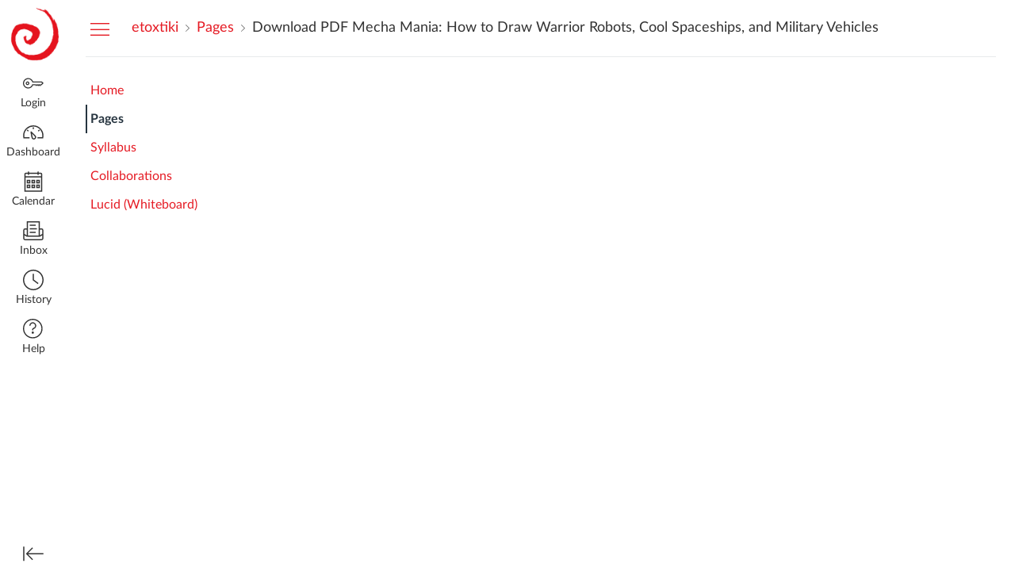

--- FILE ---
content_type: text/html; charset=utf-8
request_url: https://iin.instructure.com/courses/24457/pages/download-pdf-mecha-mania-how-to-draw-warrior-robots-cool-spaceships-and-military-vehicles
body_size: 10979
content:
<!DOCTYPE html>
<html dir="ltr" lang="en">
<head>
  <meta charset="utf-8">
  <meta name="viewport" content="width=device-width, initial-scale=1">
  <meta name="theme-color" content="#ffffff">
  
  <meta name="robots" content="noindex,nofollow" />
  <meta name="apple-itunes-app" content="app-id=480883488">
<link rel="manifest" href="/web-app-manifest/manifest.json">
  <meta name="sentry-trace" content="037f18da69874afb8860c7dfc916f65e-02e01196229148c4-0"/>
  <title>Download PDF Mecha Mania: How to Draw Warrior Robots, Cool Spaceships, and Military Vehicles: etoxtiki</title>

  <link rel="preload" href="https://du11hjcvx0uqb.cloudfront.net/dist/fonts/lato/extended/Lato-Regular-bd03a2cc27.woff2" as="font" type="font/woff2" crossorigin="anonymous">
  <link rel="preload" href="https://du11hjcvx0uqb.cloudfront.net/dist/fonts/lato/extended/Lato-Bold-cccb897485.woff2" as="font" type="font/woff2" crossorigin="anonymous">
  <link rel="preload" href="https://du11hjcvx0uqb.cloudfront.net/dist/fonts/lato/extended/Lato-Italic-4eb103b4d1.woff2" as="font" type="font/woff2" crossorigin="anonymous">
  <link rel="stylesheet" href="https://du11hjcvx0uqb.cloudfront.net/dist/brandable_css/no_variables/bundles/fonts-eb4a10fb18.css" media="screen" />
  <link rel="stylesheet" href="https://du11hjcvx0uqb.cloudfront.net/dist/brandable_css/65fc182c760e788d95cb11e4d3bf992e/variables-6ceabaf6137deaa1b310c07895491bdd.css" media="all" />
  <link rel="stylesheet" href="https://du11hjcvx0uqb.cloudfront.net/dist/brandable_css/new_styles_normal_contrast/bundles/common-1900227737.css" media="all" />
  <link rel="stylesheet" href="https://du11hjcvx0uqb.cloudfront.net/dist/brandable_css/new_styles_normal_contrast/bundles/wiki_page-64d84d7ffb.css" media="screen" />
  <link rel="apple-touch-icon" href="https://instructure-uploads.s3.amazonaws.com/account_150940000000000001/attachments/1741/0.png" />
  <link rel="icon" type="image/x-icon" href="https://instructure-uploads.s3.amazonaws.com/account_150940000000000001/attachments/632/favicons.png" />

  <link rel="stylesheet" href="https://instructure-uploads.s3.amazonaws.com/account_150940000000000001/attachments/1748/videologin.css" media="all" />
  
  <script>if (navigator.userAgent.match(/(MSIE|Trident\/)/)) location.replace('/ie-is-not-supported.html')</script>
  <script>
    INST = {"environment":"production","allowMediaComments":true,"kalturaSettings":{"domain":"nv.instructuremedia.com","resource_domain":"nv.instructuremedia.com","rtmp_domain":"iad.rtmp.instructuremedia.com","partner_id":"9","subpartner_id":"0","player_ui_conf":"0","kcw_ui_conf":"0","upload_ui_conf":"0","max_file_size_bytes":534773760,"do_analytics":false,"hide_rte_button":false,"js_uploader":true},"logPageViews":true,"editorButtons":[{"name":"YouTube","id":8,"favorite":false,"url":"https://www.edu-apps.org/lti_public_resources/?tool_id=youtube","icon_url":"https://www.edu-apps.org/assets/lti_public_resources/youtube_icon.png","canvas_icon_class":null,"width":560,"height":600,"use_tray":false,"on_by_default":false,"description":"\u003cp\u003eSearch publicly available YouTube videos. A new icon will show up in your course rich editor letting you search YouTube and click to embed videos in your course material.\u003c/p\u003e\n"},{"name":"Vimeo","id":9,"favorite":false,"url":"https://www.edu-apps.org/lti_public_resources/?tool_id=vimeo","icon_url":"https://www.edu-apps.org/assets/lti_public_resources/vimeo_icon.png","canvas_icon_class":null,"width":560,"height":600,"use_tray":false,"on_by_default":false,"description":"\u003cp\u003eVimeo is a video sharing website on which users can upload, share, and view videos. The community of Vimeo includes indie, professional, and novice filmmakers.\u003c/p\u003e\n"},{"name":"Arc","id":63,"favorite":false,"url":"https://iin.instructuremedia.com/lti/launch?custom_arc_launch_type=content_select\u0026custom_lti_use_case=editor_button","icon_url":"https://files.instructuremedia.com/logos/studio-logo-squid-tiny-electric.svg","canvas_icon_class":null,"width":860,"height":640,"use_tray":false,"on_by_default":false,"description":"\u003cp\u003eVideo for Education\u003c/p\u003e\n"},{"name":"Commons Favorites","id":67,"favorite":false,"url":"https://lor.instructure.com/api/lti/favorite-resources","icon_url":"https://lor.instructure.com/img/icon_commons.png","canvas_icon_class":null,"width":800,"height":400,"use_tray":true,"on_by_default":false,"description":"\u003cp\u003eFind and share course content\u003c/p\u003e\n"},{"name":"Embed Lucid Document","id":269,"favorite":true,"url":"https://integration.lucid.app/canvas/lti/launchTool","icon_url":"https://cdn-cashy-static-assets.lucidchart.com/lucid/logos/Lucid-L.svg","canvas_icon_class":null,"width":1200,"height":800,"use_tray":false,"on_by_default":true,"description":"\u003cp\u003eInsert Lucid documents in Canvas\u003c/p\u003e\n"}]};
    ENV = {"ASSET_HOST":"https://du11hjcvx0uqb.cloudfront.net","active_brand_config_json_url":"https://du11hjcvx0uqb.cloudfront.net/dist/brandable_css/65fc182c760e788d95cb11e4d3bf992e/variables-6ceabaf6137deaa1b310c07895491bdd.json","active_brand_config":{"md5":"65fc182c760e788d95cb11e4d3bf992e","variables":{"ic-brand-primary":"#E51B24","ic-brand-font-color-dark":"#333333","ic-link-color":"#E51B24","ic-brand-button--secondary-bgd":"#666666","ic-brand-global-nav-bgd":"#ffffff","ic-brand-global-nav-ic-icon-svg-fill":"#333333","ic-brand-global-nav-menu-item__text-color":"#333333","ic-brand-global-nav-logo-bgd":"#ffffff","ic-brand-header-image":"https://instructure-uploads.s3.amazonaws.com/account_150940000000000001/attachments/629/0.png","ic-brand-mobile-global-nav-logo":"https://instructure-uploads.s3.amazonaws.com/account_150940000000000001/attachments/1740/80707dbd-816b-4b32-810c-2057e37c4e74.jpeg","ic-brand-favicon":"https://instructure-uploads.s3.amazonaws.com/account_150940000000000001/attachments/632/favicons.png","ic-brand-apple-touch-icon":"https://instructure-uploads.s3.amazonaws.com/account_150940000000000001/attachments/1741/0.png","ic-brand-msapplication-tile-color":"#ffffff","ic-brand-msapplication-tile-square":"https://instructure-uploads.s3.amazonaws.com/account_150940000000000001/attachments/1742/0.png","ic-brand-right-sidebar-logo":"https://instructure-uploads.s3.amazonaws.com/account_150940000000000001/attachments/631/80707dbd-816b-4b32-810c-2057e37c4e74.jpeg","ic-brand-Login-body-bgd-color":"#ffffff","ic-brand-Login-body-bgd-shadow-color":"#ffffff","ic-brand-Login-logo":"https://instructure-uploads.s3.amazonaws.com/account_150940000000000001/attachments/633/80707dbd-816b-4b32-810c-2057e37c4e74.jpeg","ic-brand-Login-Content-inner-bgd":"#ffffff","ic-brand-Login-Content-label-text-color":"#333333","ic-brand-Login-Content-password-text-color":"#E51B24","ic-brand-Login-footer-link-color":"#E51B24","ic-brand-Login-footer-link-color-hover":"#E51B24","ic-brand-Login-instructure-logo":"#333333"},"share":false,"name":null,"created_at":"2019-10-04T12:48:34-06:00","js_overrides":"https://instructure-uploads.s3.amazonaws.com/account_150940000000000001/attachments/1747/videologin.js","css_overrides":"https://instructure-uploads.s3.amazonaws.com/account_150940000000000001/attachments/1748/videologin.css","mobile_js_overrides":"","mobile_css_overrides":"","parent_md5":null},"confetti_branding_enabled":false,"url_to_what_gets_loaded_inside_the_tinymce_editor_css":["https://du11hjcvx0uqb.cloudfront.net/dist/brandable_css/65fc182c760e788d95cb11e4d3bf992e/variables-6ceabaf6137deaa1b310c07895491bdd.css","https://du11hjcvx0uqb.cloudfront.net/dist/brandable_css/new_styles_normal_contrast/bundles/what_gets_loaded_inside_the_tinymce_editor-a370c48efb.css","https://du11hjcvx0uqb.cloudfront.net/dist/brandable_css/no_variables/bundles/fonts-eb4a10fb18.css"],"url_for_high_contrast_tinymce_editor_css":["https://du11hjcvx0uqb.cloudfront.net/dist/brandable_css/default/variables-high_contrast-6ceabaf6137deaa1b310c07895491bdd.css","https://du11hjcvx0uqb.cloudfront.net/dist/brandable_css/new_styles_high_contrast/bundles/what_gets_loaded_inside_the_tinymce_editor-1d2c45ff3b.css","https://du11hjcvx0uqb.cloudfront.net/dist/brandable_css/no_variables/bundles/fonts-eb4a10fb18.css"],"captcha_site_key":"6LftyLgZAAAAAC10tel8XGucbApMIY8-uFB_yVcN","current_user_id":null,"current_user_global_id":null,"current_user_usage_metrics_id":null,"current_user_roles":null,"current_user_is_student":false,"current_user_types":null,"current_user_disabled_inbox":null,"current_user_visited_tabs":null,"discussions_reporting":true,"files_domain":"cluster44.canvas-user-content.com","group_information":null,"DOMAIN_ROOT_ACCOUNT_ID":"150940000000000001","DOMAIN_ROOT_ACCOUNT_UUID":"UXfdJaDrAEaUBjLL5F3WkS7QKBkMJ9vAkRLh32S0","CAREER_THEME_URL":null,"CAREER_DARK_THEME_URL":null,"k12":false,"help_link_name":"Help","help_link_icon":"help","ADA_CHATBOT_ENABLED":false,"use_high_contrast":null,"auto_show_cc":null,"disable_celebrations":null,"disable_keyboard_shortcuts":null,"LTI_LAUNCH_FRAME_ALLOWANCES":["geolocation *","microphone *","camera *","midi *","encrypted-media *","autoplay *","clipboard-write *","display-capture *"],"DEEP_LINKING_POST_MESSAGE_ORIGIN":"https://iin.instructure.com","comment_library_suggestions_enabled":null,"SETTINGS":{"open_registration":false,"collapse_global_nav":null,"release_notes_badge_disabled":null,"can_add_pronouns":false,"show_sections_in_course_tray":true,"enable_content_a11y_checker":false,"suppress_assignments":false},"RAILS_ENVIRONMENT":"Production","IN_PACED_COURSE":false,"SENTRY_FRONTEND":{"dsn":"https://355a1d96717e4038ac25aa852fa79a8f@relay-iad.sentry.insops.net/388","org_slug":"instructure","base_url":"https://sentry.insops.net","normalized_route":"/courses/{course_id}/pages/{id}","errors_sample_rate":"0.005","traces_sample_rate":"0.005","url_deny_pattern":"instructure-uploads.*amazonaws.com","revision":"canvas-lms@20260114.368"},"DATA_COLLECTION_ENDPOINT":"https://canvas-frontend-data-iad-prod.inscloudgate.net/submit","DOMAIN_ROOT_ACCOUNT_SFID":"001A000000uZXzMIAW","DIRECT_SHARE_ENABLED":false,"CAN_VIEW_CONTENT_SHARES":null,"FEATURES":{"account_level_blackout_dates":false,"assignment_edit_placement_not_on_announcements":false,"a11y_checker_ai_generation":false,"block_content_editor_toolbar_reorder":false,"commons_new_quizzes":true,"consolidated_media_player":true,"courses_popout_sisid":true,"create_external_apps_side_tray_overrides":false,"dashboard_graphql_integration":false,"developer_key_user_agent_alert":true,"disallow_threaded_replies_fix_alert":true,"disallow_threaded_replies_manage":true,"discussion_ai_survey_link":false,"discussion_checkpoints":false,"discussion_permalink":true,"enhanced_course_creation_account_fetching":false,"explicit_latex_typesetting":false,"feature_flag_ui_sorting":true,"files_a11y_rewrite":true,"files_a11y_rewrite_toggle":true,"horizon_course_setting":false,"instui_for_import_page":true,"instui_header":false,"media_links_use_attachment_id":true,"multiselect_gradebook_filters":true,"new_quizzes_media_type":true,"new_quizzes_navigation_updates":true,"new_quizzes_surveys":true,"permanent_page_links":true,"rce_a11y_resize":true,"rce_find_replace":true,"render_both_to_do_lists":false,"scheduled_feedback_releases":true,"speedgrader_studio_media_capture":true,"student_access_token_management":true,"top_navigation_placement_a11y_fixes":true,"validate_call_to_action":false,"block_content_editor_ai_alt_text":true,"ux_list_concluded_courses_in_bp":false,"assign_to_in_edit_pages_rewrite":true,"account_level_mastery_scales":false,"ams_root_account_integration":false,"ams_enhanced_rubrics":false,"api_rate_limits":true,"buttons_and_icons_root_account":false,"canvas_apps_sub_account_access":false,"course_pace_allow_bulk_pace_assign":false,"course_pace_download_document":false,"course_pace_draft_state":false,"course_pace_pacing_status_labels":false,"course_pace_pacing_with_mastery_paths":false,"course_pace_time_selection":false,"course_pace_weighted_assignments":false,"course_paces_skip_selected_days":false,"create_course_subaccount_picker":true,"disable_iframe_sandbox_file_show":false,"extended_submission_state":false,"file_verifiers_for_quiz_links":true,"increased_top_nav_pane_size":true,"instui_nav":false,"login_registration_ui_identity":false,"lti_apps_page_ai_translation":true,"lti_apps_page_instructors":false,"lti_asset_processor":false,"lti_asset_processor_discussions":false,"lti_link_to_apps_from_developer_keys":false,"lti_registrations_discover_page":true,"lti_registrations_next":false,"lti_registrations_page":true,"lti_registrations_usage_data":true,"lti_registrations_usage_data_dev":false,"lti_registrations_usage_data_low_usage":false,"lti_registrations_usage_tab":false,"lti_toggle_placements":true,"mobile_offline_mode":false,"modules_requirements_allow_percentage":false,"non_scoring_rubrics":true,"open_tools_in_new_tab":true,"product_tours":false,"rce_lite_enabled_speedgrader_comments":true,"rce_transform_loaded_content":false,"react_discussions_post":true,"restrict_student_access":false,"rubric_criterion_range":true,"scheduled_page_publication":true,"send_usage_metrics":false,"top_navigation_placement":false,"youtube_migration":false,"widget_dashboard":false,"account_survey_notifications":true,"embedded_release_notes":true,"canvas_k6_theme":false,"lti_asset_processor_course":false,"new_math_equation_handling":true,"youtube_overlay":false,"rce_studio_embed_improvements":false},"current_user":{},"current_user_is_admin":false,"context_asset_string":"course_24457","ping_url":"https://iin.instructure.com/api/v1/courses/24457/ping","TIMEZONE":"America/Denver","CONTEXT_TIMEZONE":"America/Denver","LOCALES":["en"],"BIGEASY_LOCALE":"en_US","FULLCALENDAR_LOCALE":"en","MOMENT_LOCALE":"en","rce_auto_save_max_age_ms":86400000,"K5_USER":false,"USE_CLASSIC_FONT":false,"K5_HOMEROOM_COURSE":false,"K5_SUBJECT_COURSE":false,"LOCALE_TRANSLATION_FILE":"https://du11hjcvx0uqb.cloudfront.net/dist/javascripts/translations/en-3f45f839b7.json","ACCOUNT_ID":"2","horizon_course":false,"HORIZON_ACCOUNT":false,"current_context":{"id":"24457","name":"etoxtiki","type":"Course","url":"https://iin.instructure.com/courses/24457"},"WIKI_RIGHTS":{"read":true},"PAGE_RIGHTS":{"read":true},"DEFAULT_EDITING_ROLES":"teachers","WIKI_PAGES_PATH":"/courses/24457/pages","WIKI_PAGE":{"url":"download-pdf-mecha-mania-how-to-draw-warrior-robots-cool-spaceships-and-military-vehicles","title":"Download PDF Mecha Mania: How to Draw Warrior Robots, Cool Spaceships, and Military Vehicles","created_at":"2021-12-06T23:16:54-07:00","editing_roles":"teachers","page_id":"368594","last_edited_by":{"id":"11589","anonymous_id":"8xx","display_name":"Josefa","avatar_image_url":"https://iin.instructure.com/images/messages/avatar-50.png","html_url":"https://iin.instructure.com/courses/24457/users/11589","pronouns":null},"published":true,"hide_from_students":false,"front_page":false,"html_url":"https://iin.instructure.com/courses/24457/pages/download-pdf-mecha-mania-how-to-draw-warrior-robots-cool-spaceships-and-military-vehicles","todo_date":null,"publish_at":null,"updated_at":"2021-12-06T23:16:54-07:00","locked_for_user":false,"body":"\n    \u003ch2\u003eMecha Mania: How to Draw Warrior Robots, Cool Spaceships, and Military Vehicles. Christopher Hart\u003c/h2\u003e\n    \u003cp\u003e\u003c/p\u003e\u003cimg src=\"http://img2.imagesbn.com/images/103540000/103547688.jpg\" width=\"200\" alt=\"Mecha Mania: How to Draw Warrior Robots, Cool Spaceships, and Military Vehicles\" loading=\"lazy\"\u003e\u003cp\u003e\u003c/p\u003e\n    \u003cbr\u003e\n    \u003cstrong\u003eMecha-Mania-How-to-Draw-Warrior.pdf\u003c/strong\u003e\u003cbr\u003e\n        ISBN: 9780823030569 | 128 pages | 4 Mb\u003cbr\u003e\n\n\n    \u003ca href=\"http://filesbooks.info/download.php?group=book\u0026amp;from=iin.instructure.com\u0026amp;id=237790\u0026amp;lnk=MjAyMS0xMi0wNw--\" target=\"_blank\"\u003e\u003cimg alt=\"Download PDF\" src=\"https://i.imgur.com/4J0pu1d.jpg\" loading=\"lazy\"\u003e\u003c/a\u003e\n\u003cbr\u003e\n\n\n\n\u003cbr\u003e\u003cbr\u003e\u003cbr\u003e\n\u003cp\u003e\u003c/p\u003e\n\n\n\u003cul\u003e\n    \u003cli\u003eMecha Mania: How to Draw Warrior Robots, Cool Spaceships, and Military Vehicles\u003c/li\u003e\n    \u003cli\u003eChristopher Hart\u003c/li\u003e\n    \u003cli\u003ePage: 128\u003c/li\u003e\n    \u003cli\u003eFormat:  pdf, ePub, fb2, mobi\u003c/li\u003e\n        \u003cli\u003eISBN: 9780823030569\u003c/li\u003e\n            \u003cli\u003ePublisher: Crown Publishing Group\u003c/li\u003e\n    \u003c/ul\u003e\n\n\u003cstrong\u003eDownload \u003ca style=\"color: blue;\" href=\"http://filesbooks.info/download.php?group=book\u0026amp;from=iin.instructure.com\u0026amp;id=237790\u0026amp;lnk=MjAyMS0xMi0wNw--\" target=\"_blank\"\u003eMecha Mania: How to Draw Warrior Robots, Cool Spaceships, and Military Vehicles\u003c/a\u003e\u003c/strong\u003e\n\n\u003cbr\u003e\n\u003cp\u003e\u003c/p\u003e\n\u003cbr\u003e\n\u003ch3\u003eEpub books for free downloads Mecha Mania: How to Draw Warrior Robots, Cool Spaceships, and Military Vehicles\u003c/h3\u003e\n\u003cp\u003e\n    \u003c/p\u003e\u003cp\u003e\n\n        Share the link to download ebook PDF Mecha Mania: How to Draw Warrior Robots, Cool Spaceships, and Military Vehicles by Christopher Hart EPUB Download Kindle edition free. Read it on your Kindle device, PC, phones or tablets... You can download your books fast EPUB Mecha Mania: How to Draw Warrior Robots, Cool Spaceships, and Military Vehicles By Christopher Hart PDF Download. New eBook was published downloads zip Mecha Mania: How to Draw Warrior Robots, Cool Spaceships, and Military Vehicles EPUB PDF Download Read Christopher Hart Audio Download, Unabridged. Today I'm sharing to youMecha Mania: How to Draw Warrior Robots, Cool Spaceships, and Military Vehicles EPUB PDF Download Read Christopher Hartand this ebook is ready for read and download. Mecha Mania: How to Draw Warrior Robots, Cool Spaceships, and Military Vehicles EPUB PDF Download Read Christopher Hart Plot, ratings, reviews. PDF Mecha Mania: How to Draw Warrior Robots, Cool Spaceships, and Military Vehicles by Christopher Hart EPUB Download Share link here and get free ebooks to read online. Today I'll share to you the link to PDF Mecha Mania: How to Draw Warrior Robots, Cool Spaceships, and Military Vehicles by Christopher Hart EPUB Download free new ebook. Uploaded fiction and nonfiction PDF Mecha Mania: How to Draw Warrior Robots, Cool Spaceships, and Military Vehicles by Christopher Hart EPUB Download. Mecha Mania: How to Draw Warrior Robots, Cool Spaceships, and Military Vehicles EPUB PDF Download Read Christopher Hart Kindle, PC, mobile phones or tablets.\n    \n\u003c/p\u003e\n\u003cp\u003e\n\n        Get it in epub, pdf , azw, mob, doc format. Download at full speed with unlimited bandwidth Mecha Mania: How to Draw Warrior Robots, Cool Spaceships, and Military Vehicles EPUB PDF Download Read Christopher Hart just one click. HQ EPUB/MOBI/KINDLE/PDF/Doc Read EPUB Mecha Mania: How to Draw Warrior Robots, Cool Spaceships, and Military Vehicles By Christopher Hart PDF Download ISBN. Read book in your browser EPUB Mecha Mania: How to Draw Warrior Robots, Cool Spaceships, and Military Vehicles By Christopher Hart PDF Download. Novels - upcoming PDF Mecha Mania: How to Draw Warrior Robots, Cool Spaceships, and Military Vehicles by Christopher Hart EPUB Download. Download it once and read it on your PC or mobile device EPUB Mecha Mania: How to Draw Warrior Robots, Cool Spaceships, and Military Vehicles By Christopher Hart PDF Download. Tweets EPUB Mecha Mania: How to Draw Warrior Robots, Cool Spaceships, and Military Vehicles By Christopher Hart PDF Download Paperback Fiction Secure PDF EPUB Readers.\n    \n\u003c/p\u003e\n\u003cp\u003e\n\n        Download at full speed with unlimited bandwidth EPUB Mecha Mania: How to Draw Warrior Robots, Cool Spaceships, and Military Vehicles By Christopher Hart PDF Download just one click. Format PDF | EPUB | MOBI ZIP RAR files. HQ EPUB/MOBI/KINDLE/PDF/Doc Read PDF Mecha Mania: How to Draw Warrior Robots, Cool Spaceships, and Military Vehicles by Christopher Hart EPUB Download ISBN. Read it on your Kindle device, PC, phones or tablets... Share the link to download ebook EPUB Mecha Mania: How to Draw Warrior Robots, Cool Spaceships, and Military Vehicles By Christopher Hart PDF Download Kindle edition free.\n    \n\u003c/p\u003e\n\u003cp\u003e\n\n        Format PDF | EPUB | MOBI ZIP RAR files. You can download your books fast Mecha Mania: How to Draw Warrior Robots, Cool Spaceships, and Military Vehicles. Read book in your browser Mecha Mania: How to Draw Warrior Robots, Cool Spaceships, and Military Vehicles EPUB PDF Download Read Christopher Hart. EPUB Mecha Mania: How to Draw Warrior Robots, Cool Spaceships, and Military Vehicles By Christopher Hart PDF Download Open now in any browser there's no registration and complete book is free. Novels - upcoming PDF Mecha Mania: How to Draw Warrior Robots, Cool Spaceships, and Military Vehicles by Christopher Hart EPUB Download. Uploaded fiction and nonfiction PDF Mecha Mania: How to Draw Warrior Robots, Cool Spaceships, and Military Vehicles by Christopher Hart EPUB Download.\n    \n\u003c/p\u003e\n\n        \u003cbr\u003e\u003cbr\u003e\n\u003cp\u003e\u003c/p\u003e\n\n\u003cp\u003e\n    \u003cstrong\u003ePdf downloads:\u003c/strong\u003e\u003cbr\u003e\n        \u003ca href=\"https://icossokiknirug.comunidades.net/descargar-el-dia-que-me-calle-me-salen-subtitulos\"\u003eDescargar EL DIA QUE ME CALLE ME SALEN SUBTITULOS ANABEL GARCIA Gratis - EPUB, PDF y MOBI\u003c/a\u003e\u003cbr\u003e\n    \u003c/p\u003e\n"},"WIKI_PAGE_REVISION":"1","WIKI_PAGE_SHOW_PATH":"/courses/24457/pages/download-pdf-mecha-mania-how-to-draw-warrior-robots-cool-spaceships-and-military-vehicles","WIKI_PAGE_EDIT_PATH":"/courses/24457/pages/download-pdf-mecha-mania-how-to-draw-warrior-robots-cool-spaceships-and-military-vehicles/edit","WIKI_PAGE_HISTORY_PATH":"/courses/24457/pages/download-pdf-mecha-mania-how-to-draw-warrior-robots-cool-spaceships-and-military-vehicles/revisions","COURSE_ID":"24457","MODULES_PATH":"/courses/24457/modules","CONDITIONAL_RELEASE_SERVICE_ENABLED":true,"wiki_page_menu_tools":[],"wiki_index_menu_tools":[],"DISPLAY_SHOW_ALL_LINK":true,"CAN_SET_TODO_DATE":false,"ALLOW_ASSIGN_TO_DIFFERENTIATION_TAGS":false,"CAN_MANAGE_DIFFERENTIATION_TAGS":false,"EDITOR_FEATURE":null,"VALID_DATE_RANGE":{"start_at":{"date":null,"date_context":"term"},"end_at":{"date":null,"date_context":"term"}},"SECTION_LIST":[{"id":"24443","name":"etoxtiki","start_at":null,"end_at":null,"override_course_and_term_dates":null}],"TITLE_AVAILABILITY_PATH":"/api/v1/courses/24457/page_title_availability","ai_alt_text_generation_url":null,"notices":[],"active_context_tab":"pages"};
    BRANDABLE_CSS_HANDLEBARS_INDEX = [["new_styles_normal_contrast","new_styles_high_contrast","new_styles_normal_contrast_rtl","new_styles_high_contrast_rtl","new_styles_normal_contrast_dyslexic","new_styles_high_contrast_dyslexic","new_styles_normal_contrast_dyslexic_rtl","new_styles_high_contrast_dyslexic_rtl"],{"10":["908ffbc673",0,"d5c9044c6e",2,0,0,2,2],"15":["c8540c43a4",0,"0a2196be1d",2,0,0,2,2],"19":["df5777ed9c"],"61":["d5c4afc14e","ebb835cdef","384361a056","2e0ba247d5",0,1,2,3],"67":["db2aeb63d1",0,"32c90f1518",2,0,0,2,2],"71":["b848cc547a","83ae671549","d1c7bac7c6","0888a4a9e7",0,1,2,3],"06":["ba28819778",0,"96b99aafe5",2,0,0,2,2],"f0":["b349f31f5e",0,0,0,0,0,0,0],"c8":["aeda914f8b","c49cb30680","817080456d","ea2c01509e",0,1,2,3],"1e":["834e660fc6","35fd7c2fa0","99d344b95a","3de47096dc",0,1,2,3],"0c":["4dae5befd2",0,"c18876be89",2,0,0,2,2],"da":["b5a7f9cd8f","6e65f5abf7","773390ae11","6481b459be",0,1,2,3],"1d":["2128789890",0,"e568085637",2,0,0,2,2],"08":["64bff5a97d"],"e2":["79d37f210d"],"9f":["d39b291ba6",0,0,0,0,0,0,0],"2b":["20b6964699","b11dc54da6","62fe3ea30b","6bb4a7ae9e",0,1,2,3],"2c":["8a926fc28b",0,0,0,0,0,0,0],"c2":["6f2721ae01"],"9c":["c31821c764",0,"1693aba1da",2,0,0,2,2],"c5":["b5d5bef953","09b4a0b487","27a133737e","2098769aea",0,1,2,3],"f2":["51574f9b13"]}]
      REMOTES = {};
  </script>
  <script src="https://du11hjcvx0uqb.cloudfront.net/dist/brandable_css/65fc182c760e788d95cb11e4d3bf992e/variables-6ceabaf6137deaa1b310c07895491bdd.js" defer="defer"></script>
  <script src="https://du11hjcvx0uqb.cloudfront.net/dist/timezone/America/Denver-8b016888d3.js" defer="defer"></script>
  <script src="https://du11hjcvx0uqb.cloudfront.net/dist/timezone/America/Denver-8b016888d3.js" defer="defer"></script>
  <script src="https://du11hjcvx0uqb.cloudfront.net/dist/timezone/en_US-80a0ce259b.js" defer="defer"></script>
  <script src="https://du11hjcvx0uqb.cloudfront.net/dist/webpack-production/react-entry-4809e08e13f74ffa.js" crossorigin="anonymous" defer="defer"></script>
  <script src="https://du11hjcvx0uqb.cloudfront.net/dist/webpack-production/main-entry-9c902e4b15b5b7dc.js" crossorigin="anonymous" defer="defer"></script>
<script>
//<![CDATA[
(window.bundles || (window.bundles = [])).push('wiki_page_show');
(window.bundles || (window.bundles = [])).push('navigation_header');
//]]>
</script>
  
</head>

<body class="with-left-side course-menu-expanded padless-content pages primary-nav-expanded full-width context-course_24457 responsive_student_grades_page">

<noscript>
  <div role="alert" class="ic-flash-static ic-flash-error">
    <div class="ic-flash__icon" aria-hidden="true">
      <i class="icon-warning"></i>
    </div>
    <h1>You need to have JavaScript enabled in order to access this site.</h1>
  </div>
</noscript>




<div id="flash_message_holder"></div>
<div id="flash_screenreader_holder"></div>

<div id="application" class="ic-app ">
  




<header id="mobile-header" class="no-print">
  <button type="button" class="Button Button--icon-action-rev Button--large mobile-header-hamburger">
    <i class="icon-solid icon-hamburger"></i>
    <span id="mobileHeaderInboxUnreadBadge" class="menu-item__badge" style="min-width: 0; top: 12px; height: 12px; right: 6px; display:none;"></span>
    <span class="screenreader-only">Global Navigation Menu</span>
  </button>
  <div class="mobile-header-space"></div>
    <a class="mobile-header-title expandable" href="/courses/24457" role="button" aria-controls="mobileContextNavContainer">
      <div>etoxtiki</div>
        <div>Download PDF Mecha Mania: How to Draw Warrior Robots, Cool Spaceships, and Military Vehicles</div>
    </a>

  <div id="nutrition_facts_mobile_container"></div>


    <div class="mobile-header-space"></div>
    <button type="button" class="Button Button--icon-action-rev Button--large mobile-header-arrow" aria-label="Navigation Menu">
      <i class="icon-arrow-open-down" id="mobileHeaderArrowIcon"></i>
    </button>
</header>
<nav id="mobileContextNavContainer"></nav>

<header id="header" class="ic-app-header no-print no-user" aria-label="Global Header">
  <a href="#content" id="skip_navigation_link">Skip To Content</a>
  <div role="region" class="ic-app-header__main-navigation" aria-label="Global Navigation">
      <div class="ic-app-header__logomark-container">
        <a href="https://iin.instructure.com/" class="ic-app-header__logomark">
          <span class="screenreader-only">Dashboard</span>
        </a>
      </div>
    <ul id="menu" class="ic-app-header__menu-list">
        <li class="menu-item ic-app-header__menu-list-item">
          <a id="global_nav_login_link" href="/login" class="ic-app-header__menu-list-link">
            <div class="menu-item-icon-container" aria-hidden="true">
              <svg xmlns="http://www.w3.org/2000/svg" class="ic-icon-svg ic-icon-svg--login" version="1.1" x="0" y="0" viewBox="241 -241 512 512" enable-background="new 241 -241 512 512" xml:space="preserve"><path d="M743.9 5.9l-35.7-35.7H492.9c-6.5-16.2-17.3-32-31.7-46.4 -50.4-50.4-132-50.4-182.4 0s-50.4 132.1 0 182.5 132 50.4 182.4 0c11.8-11.8 20.6-25.9 27-41.8H547L570.6 88l22.8-22.8L616.2 88 639 65.2 661.8 88l24.1-24.1 15.6-1.5 4.6-0.5L753 15 743.9 5.9 743.9 5.9zM694.4 37.1l-15.6 1.5 -4.6 0.5 -12.4 12.4 -12.9-12.9h-19.8l-12.9 12.9 -12.9-12.9h-19.8l-12.9 12.9 -12.9-12.9h-87.6l-2.9 8.8c-5.3 16-13.2 29.5-24.2 40.6 -40.3 40.3-105.6 40.3-145.9 0s-40.3-105.7 0-146 105.6-40.3 145.9 0c14.3 14.3 24.4 29.8 28.6 44.6l2.7 9.4h223.3l19 19L694.4 37.1 694.4 37.1zM322.3-16.2c-17.5 17.5-17.5 46 0 63.5 17.5 17.5 46 17.5 63.5 0 17.5-17.5 17.5-46 0-63.5C368.2-33.8 339.8-33.8 322.3-16.2L322.3-16.2zM367.6 29.1c-7.5 7.5-19.7 7.5-27.2 0 -7.5-7.5-7.5-19.7 0-27.2s19.7-7.5 27.2 0S375.2 21.6 367.6 29.1L367.6 29.1z"/></svg>

            </div>
            <div class="menu-item__text">
              Login
            </div>
          </a>
        </li>
      <li class="ic-app-header__menu-list-item ">
        <a id="global_nav_dashboard_link" href="https://iin.instructure.com/" class="ic-app-header__menu-list-link">
          <div class="menu-item-icon-container" aria-hidden="true">
            <svg xmlns="http://www.w3.org/2000/svg" class="ic-icon-svg ic-icon-svg--dashboard" version="1.1" x="0" y="0" viewBox="0 0 280 200" enable-background="new 0 0 280 200" xml:space="preserve"><path d="M273.09,180.75H197.47V164.47h62.62A122.16,122.16,0,1,0,17.85,142a124,124,0,0,0,2,22.51H90.18v16.29H6.89l-1.5-6.22A138.51,138.51,0,0,1,1.57,142C1.57,65.64,63.67,3.53,140,3.53S278.43,65.64,278.43,142a137.67,137.67,0,0,1-3.84,32.57ZM66.49,87.63,50.24,71.38,61.75,59.86,78,76.12Zm147,0L202,76.12l16.25-16.25,11.51,11.51ZM131.85,53.82v-23h16.29v23Zm15.63,142.3a31.71,31.71,0,0,1-28-16.81c-6.4-12.08-15.73-72.29-17.54-84.25a8.15,8.15,0,0,1,13.58-7.2c8.88,8.21,53.48,49.72,59.88,61.81a31.61,31.61,0,0,1-27.9,46.45ZM121.81,116.2c4.17,24.56,9.23,50.21,12,55.49A15.35,15.35,0,1,0,161,157.3C158.18,152,139.79,133.44,121.81,116.2Z" /></svg>

          </div>
          <div class="menu-item__text">
            Dashboard
          </div>
        </a>
      </li>
      <li class="menu-item ic-app-header__menu-list-item ">
        <a id="global_nav_calendar_link" href="/calendar" class="ic-app-header__menu-list-link">
          <div class="menu-item-icon-container" aria-hidden="true">
            <svg xmlns="http://www.w3.org/2000/svg" class="ic-icon-svg ic-icon-svg--calendar" version="1.1" x="0" y="0" viewBox="0 0 280 280" enable-background="new 0 0 280 280" xml:space="preserve"><path d="M197.07,213.38h16.31V197.07H197.07Zm-16.31,16.31V180.76h48.92v48.92Zm-48.92-16.31h16.31V197.07H131.85Zm-16.31,16.31V180.76h48.92v48.92ZM66.62,213.38H82.93V197.07H66.62ZM50.32,229.68V180.76H99.24v48.92Zm146.75-81.53h16.31V131.85H197.07Zm-16.31,16.31V115.54h48.92v48.92Zm-48.92-16.31h16.31V131.85H131.85Zm-16.31,16.31V115.54h48.92v48.92ZM66.62,148.15H82.93V131.85H66.62ZM50.32,164.46V115.54H99.24v48.92ZM34,262.29H246V82.93H34ZM246,66.62V42.16A8.17,8.17,0,0,0,237.84,34H213.38v8.15a8.15,8.15,0,1,1-16.31,0V34H82.93v8.15a8.15,8.15,0,0,1-16.31,0V34H42.16A8.17,8.17,0,0,0,34,42.16V66.62Zm-8.15-48.92a24.49,24.49,0,0,1,24.46,24.46V278.6H17.71V42.16A24.49,24.49,0,0,1,42.16,17.71H66.62V9.55a8.15,8.15,0,0,1,16.31,0v8.15H197.07V9.55a8.15,8.15,0,1,1,16.31,0v8.15Z"/></svg>

          </div>
          <div class="menu-item__text">
            Calendar
          </div>
        </a>
      </li>
      <li class="menu-item ic-app-header__menu-list-item ">
      <!-- TODO: Add back global search when available -->
        <a id="global_nav_conversations_link" href="/conversations" class="ic-app-header__menu-list-link">
          <div class="menu-item-icon-container">
            <span aria-hidden="true"><svg xmlns="http://www.w3.org/2000/svg" class="ic-icon-svg ic-icon-svg--inbox" version="1.1" x="0" y="0" viewBox="0 0 280 280" enable-background="new 0 0 280 280" xml:space="preserve"><path d="M91.72,120.75h96.56V104.65H91.72Zm0,48.28h80.47V152.94H91.72Zm0-96.56h80.47V56.37H91.72Zm160.94,34.88H228.52V10.78h-177v96.56H27.34A24.17,24.17,0,0,0,3.2,131.48V244.14a24.17,24.17,0,0,0,24.14,24.14H252.66a24.17,24.17,0,0,0,24.14-24.14V131.48A24.17,24.17,0,0,0,252.66,107.34Zm0,16.09a8.06,8.06,0,0,1,8,8v51.77l-32.19,19.31V123.44ZM67.58,203.91v-177H212.42v177ZM27.34,123.44H51.48v79.13L19.29,183.26V131.48A8.06,8.06,0,0,1,27.34,123.44ZM252.66,252.19H27.34a8.06,8.06,0,0,1-8-8V202l30,18H230.75l30-18v42.12A8.06,8.06,0,0,1,252.66,252.19Z"/></svg>
</span>
            <span class="menu-item__badge"></span>
          </div>
          <div class="menu-item__text">
            Inbox
          </div>
        </a>
      </li>
        <li class="menu-item ic-app-header__menu-list-item" >
          <a id="global_nav_history_link" role="button" href="#" class="ic-app-header__menu-list-link">
            <div class="menu-item-icon-container" aria-hidden="true">
              <svg viewBox="0 0 1920 1920" class="ic-icon-svg menu-item__icon svg-icon-history" version="1.1" xmlns="http://www.w3.org/2000/svg">
    <path d="M960 112.941c-467.125 0-847.059 379.934-847.059 847.059 0 467.125 379.934 847.059 847.059 847.059 467.125 0 847.059-379.934 847.059-847.059 0-467.125-379.934-847.059-847.059-847.059M960 1920C430.645 1920 0 1489.355 0 960S430.645 0 960 0s960 430.645 960 960-430.645 960-960 960m417.905-575.955L903.552 988.28V395.34h112.941v536.47l429.177 321.77-67.765 90.465z" stroke="none" stroke-width="1" fill-rule="evenodd"/>
</svg>
            </div>
            <div class="menu-item__text">
              History
            </div>
          </a>
        </li>
      <li class="ic-app-header__menu-list-item">
        <a id="global_nav_help_link" role="button" class="ic-app-header__menu-list-link" data-track-category="help system" data-track-label="help button" href="https://help.instructure.com">
          <div class="menu-item-icon-container" role="presentation">
              <svg xmlns="http://www.w3.org/2000/svg" class="ic-icon-svg menu-item__icon svg-icon-help" version="1.1" x="0" y="0" viewBox="0 0 200 200" enable-background="new 0 0 200 200" xml:space="preserve" fill="currentColor"><path d="M100,127.88A11.15,11.15,0,1,0,111.16,139,11.16,11.16,0,0,0,100,127.88Zm8.82-88.08a33.19,33.19,0,0,1,23.5,23.5,33.54,33.54,0,0,1-24,41.23,3.4,3.4,0,0,0-2.74,3.15v9.06H94.42v-9.06a14.57,14.57,0,0,1,11.13-14,22.43,22.43,0,0,0,13.66-10.27,22.73,22.73,0,0,0,2.31-17.37A21.92,21.92,0,0,0,106,50.59a22.67,22.67,0,0,0-19.68,3.88,22.18,22.18,0,0,0-8.65,17.64H66.54a33.25,33.25,0,0,1,13-26.47A33.72,33.72,0,0,1,108.82,39.8ZM100,5.2A94.8,94.8,0,1,0,194.8,100,94.91,94.91,0,0,0,100,5.2m0,178.45A83.65,83.65,0,1,1,183.65,100,83.73,83.73,0,0,1,100,183.65" transform="translate(-5.2 -5.2)"/></svg>

            <span class="menu-item__badge"></span>
          </div>
          <div class="menu-item__text">
            Help
          </div>
</a>      </li>
    </ul>
  </div>
  <div class="ic-app-header__secondary-navigation">
    <ul class="ic-app-header__menu-list">
      <li class="menu-item ic-app-header__menu-list-item">
        <a
          id="primaryNavToggle"
          role="button"
          href="#"
          class="ic-app-header__menu-list-link ic-app-header__menu-list-link--nav-toggle"
          aria-label="Minimize global navigation"
          title="Minimize global navigation"
        >
          <div class="menu-item-icon-container" aria-hidden="true">
            <svg xmlns="http://www.w3.org/2000/svg" class="ic-icon-svg ic-icon-svg--navtoggle" version="1.1" x="0" y="0" width="40" height="32" viewBox="0 0 40 32" xml:space="preserve">
  <path d="M39.5,30.28V2.48H37.18v27.8Zm-4.93-13.9L22.17,4,20.53,5.61l9.61,9.61H.5v2.31H30.14l-9.61,9.61,1.64,1.64Z"/>
</svg>

          </div>
        </a>
      </li>
    </ul>
  </div>
  <div id="global_nav_tray_container"></div>
  <div id="global_nav_tour"></div>
</header>


  <div id="instructure_ajax_error_box">
    <div style="text-align: right; background-color: #fff;"><a href="#" class="close_instructure_ajax_error_box_link">Close</a></div>
    <iframe id="instructure_ajax_error_result" src="about:blank" style="border: 0;" title="Error"></iframe>
  </div>

  <div id="wrapper" class="ic-Layout-wrapper">
        <div class="ic-app-nav-toggle-and-crumbs no-print">
            <button type="button" id="courseMenuToggle" class="Button Button--link ic-app-course-nav-toggle" aria-live="polite" aria-label="Hide Courses Navigation Menu">
              <i class="icon-hamburger" aria-hidden="true"></i>
            </button>

          <div class="ic-app-crumbs ">
              <nav id="breadcrumbs" role="navigation" aria-label="breadcrumbs"><ol><li class="home"><a href="/"><span class="ellipsible"><i class="icon-home"
   title="My Dashboard">
  <span class="screenreader-only">My Dashboard</span>
</i>
</span></a></li><li><a href="/courses/24457"><span class="ellipsible">etoxtiki</span></a></li><li><a href="/courses/24457/pages"><span class="ellipsible">Pages</span></a></li><li aria-current="page"><span class="ellipsible">Download PDF Mecha Mania: How to Draw Warrior Robots, Cool Spaceships, and Military Vehicles</span></li></ol></nav>
          </div>


          <div id="nutrition_facts_container"></div>
          <div class="right-of-crumbs right-of-crumbs-no-reverse">
              <div id="ai-information-mount"></div>
          </div>

        </div>
    <div id="main" class="ic-Layout-columns">
        <div class="ic-Layout-watermark" aria-hidden="true"></div>
        <div id="left-side"
          class="ic-app-course-menu ic-sticky-on list-view"
          style="display: block"
          >
          <div id="sticky-container" class="ic-sticky-frame">
            <nav role="navigation" aria-label="Courses Navigation Menu"><ul id="section-tabs"><li class="section"><a href="/courses/24457" id="home-link" class="home">Home</a></li><li class="section"><a href="/courses/24457/wiki" id="pages-link" aria-current="page" class="pages active">Pages</a></li><li class="section"><a href="/courses/24457/assignments/syllabus" id="syllabus-link" class="syllabus">Syllabus</a></li><li class="section"><a href="/courses/24457/lti_collaborations" id="collaborations-link" class="collaborations">Collaborations</a></li><li class="section"><a href="/courses/24457/external_tools/269" id="lucid-(whiteboard)-link" class="context_external_tool_269">Lucid (Whiteboard)</a></li></ul></nav>
          </div>
        </div>
      <div id="not_right_side" class="ic-app-main-content">
        <div id="content-wrapper" class="ic-Layout-contentWrapper">
          
          <div id="content" class="ic-Layout-contentMain" role="main">
            

  

<div id="wiki_page_show"></div>
<div id="module_navigation_target"></div>

          </div>
        </div>
        <div id="right-side-wrapper" class="ic-app-main-content__secondary">
          <aside id="right-side" role="complementary">
            
          </aside>
        </div>
      </div>
    </div>
  </div>



    <div style="display:none;"><!-- Everything inside of this should always stay hidden -->
    </div>
  <div id='aria_alerts' class='hide-text affix' role="alert" aria-live="assertive"></div>
  <div id='StudentTray__Container'></div>
  <div id="react-router-portals"></div>


  

  <iframe src="https://sso.canvaslms.com/post_message_forwarding?rev=e6aca5e55d-de8233d392aa15f4&amp;token=eyJ0eXAiOiJKV1QiLCJhbGciOiJIUzUxMiJ9.eyJwYXJlbnRfZG9tYWluIjoiaWluLmluc3RydWN0dXJlLmNvbSJ9.-eGnZMI5rpwneoLFnpdiADRjlNdXVF-0Evf-wzCWQu1pUDWBgTcWtoYu7sQyRFRLcLkSnca--CRCJ4KjLpGMwA" name="post_message_forwarding" title="post_message_forwarding" id="post_message_forwarding" sandbox="allow-scripts allow-same-origin" style="display:none;"></iframe>


  <script>
    Object.assign(
      ENV,
      {}
    )
  </script>

<script>
//<![CDATA[
(window.bundles || (window.bundles = [])).push('inst_fs_service_worker');
//]]>
</script>
<script src="https://instructure-uploads.s3.amazonaws.com/account_150940000000000001/attachments/1747/videologin.js" defer="defer"></script>


</div> <!-- #application -->
</body>
</html>
